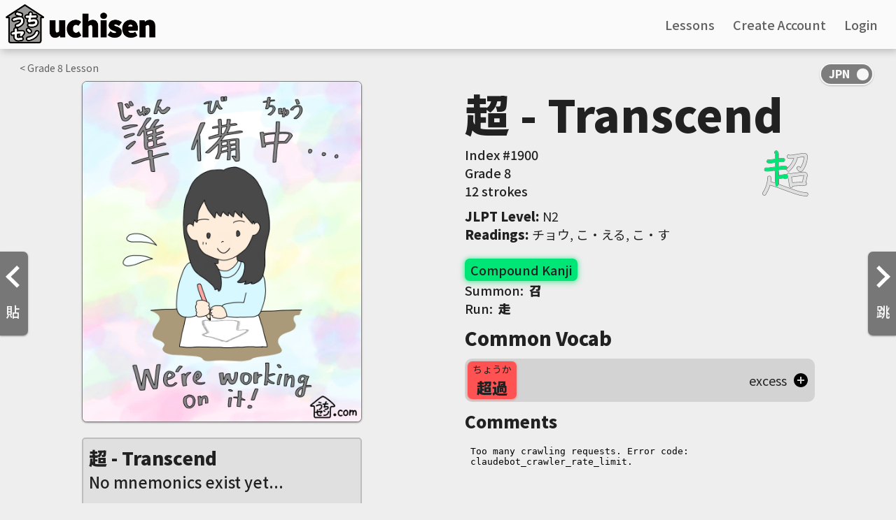

--- FILE ---
content_type: text/html; charset=UTF-8
request_url: https://uchisen.com/kanji/%E8%B6%85
body_size: 6733
content:

<!DOCTYPE html>
<html lang="en">

<head>
  
    <script async src="https://www.googletagmanager.com/gtag/js?id=G-J3HY4GJC85"></script>
    <script>
      window.dataLayer = window.dataLayer || [];
      function gtag(){dataLayer.push(arguments);}
      gtag("js", new Date());gtag("config", "G-J3HY4GJC85", { "anonymize_ip": true });gtag('config', 'AW-957367186');</script>  <title>
    「超」 kanji details | uchisen - Learn Japanese Visually  </title>

  
    <meta charset="utf-8" />
    <meta name="viewport" content="width=device-width, initial-scale=1.0">
    <meta name="apple-itunes-app" content="app-id=1516535505">
    <meta name="google" content="notranslate" />
    <link rel="icon" type="image/png" href="/img/favicon-32x32.png" sizes="32x32" />
    <link rel="icon" type="image/png" href="/img/favicon-16x16.png" sizes="16x16" />
    <style>html { visibility: hidden; }</style><link rel='stylesheet' href='/css/important_style.min.css'><link rel='preload' href='/css/style.min.css' as='style' onload="this.onload=null;this.rel='stylesheet'"><noscript><link rel='stylesheet' href='/css/style.min.css'></noscript><link rel='stylesheet' href='/css/style.min.css'>  <meta name="description" content="超 kanji details. Hand-drawn visual mnemonics, animated stroke order, JLPT level, vocabulary, you name it! Learn Japanese Visually with uchisen">
</head>

<body id="page_kanji">

  <div class="navbar">
    		    <a href="/">
              <img id="logo" src="https://dhblqbsgkimuk.cloudfront.net/images/uchisen_full_logo.png" alt="uchien logo" />
    		    </a>

            <div id="lo_links">
              <a href="/lessons"><span class="eng_transl">Lessons</span><span class="jpn_transl hidden">授業</span></a>
              <a href="/signup"><span class="eng_transl">Create Account</span><span class="jpn_transl hidden">アカウント作成</span></a>
              <a href="/login"><span class="eng_transl">Login</span><span class="jpn_transl hidden">ログイン</span></a>
    		    </div>

            <div class="hamburg_wrapper" id="lo_hamburg"><img src="/img/hamburg.svg" alt="hamburger menu icon" /></div>
        <div id="lo_links_dropdown" class="dropdown">
          <a href="/lessons"><span class="eng_transl">Lessons</span><span class="jpn_transl hidden">授業</span></a>
          <a href="/signup"><span class="eng_transl">Create Account</span><span class="jpn_transl hidden">アカウント作成</span></a>
    			<a href="/login"><span class="eng_transl">Login</span><span class="jpn_transl hidden">ログイン</span></a>
    		</div><div class="nav_onoffswitch">
            			<input type="checkbox" name="onoffswitch" class="onoffswitch-checkbox generic_switch" checked id="kanji_switch">
            			<label class="onoffswitch-label" for="kanji_switch">
            				<span class="onoffswitch-inner"></span>
            				<span class="onoffswitch-switch"></span>
            			</label>
            		</div></div>
    <meta name="google-signin-client_id" content="296764681196-4kin8cucbvj1ihnjg6qsa7lp79j76dhn.apps.googleusercontent.com">
    <script src="https://apis.google.com/js/platform.js?onload=onLoadCallback"></script> 
    <script src="https://ajax.googleapis.com/ajax/libs/jquery/3.6.0/jquery.min.js"></script>
    <script src="/js/js.min.js" type="text/javascript"></script>
    <script src="/js/js.not_logged.min.js" type="text/javascript"></script>
    <script>
      function googleUserSignIn(googleUser) {
        var profile = googleUser.getBasicProfile();
        var g_token = googleUser.getAuthResponse().id_token;
        signin_with(profile.getEmail(), g_token, "g05e157aaadeb");
      }window.fbAsyncInit = function() {
        FB.init({
          appId      : "754769315008746",
          cookie     : true,
          xfbml      : true,
          version    : "v5.0"
        });
          
        FB.AppEvents.logPageView();   
      };

      (function(d, s, id){
        var js, fjs = d.getElementsByTagName(s)[0];
        if (d.getElementById(id)) {return;}
        js = d.createElement(s); js.id = id;
        js.src = "https://connect.facebook.net/en_US/sdk.js";
        fjs.parentNode.insertBefore(js, fjs);
      }(document, "script", "facebook-jssdk"));
    </script>
    <div id="account_overlay" class="overlay hidden">
      <div class="overlay_div"><div class="overlay_x"><img src="/img/clear.svg" alt="close overlay" /></div><h2 class="sub_header font_size_18">An account is needed for that!</h2>
        <div class="font_size_12">Please create a free account to continue</div>
        <div class="login_buttons margin_top_20">
        <div class="f_signin_button" id="f_signin_1" onclick="fb_login();"><img src="/img/f_logo.png" alt="Sign in with Facebook logo" /><span class="eng_transl">Continue with Facebook</span><span class="jpn_transl hidden">Facebookでサインイン</span></div>
        <div class="g_signin_button" id="g_signin_1" data-onsuccess="googleUserSignIn"><img src="/img/g_logo.svg" alt="Sign in with Google logo" /><span class="eng_transl">Continue with Google</span><span class="jpn_transl hidden">Googleでサインアップ</span></div>
          <hr>
          <a id="index_signup" href="/signup">
            <div id="index_button"><span class="eng_transl">Create Account Now</span><span class="jpn_transl hidden">アカウント作成</span></div>
            <input type="hidden" name="timezone" id="timezone" value="" />
            <input type="hidden" id="dst" name="dst" value="" />
          </a>
          <span class="font_size_12"><span class="eng_transl">Have an account? <a class="light_blue_link" href="/login">login</a></span><span class="jpn_transl hidden">アカウントがある？<a class="light_blue_link" href="/login">ログイン</a></span></span>
        </div>
      </div>
    </div>

  <a href="/kanji/貼"><div class="left_arrow"><img class="arrow_svg" src="/img/prev.svg" alt="left arrow" />貼</div></a><a href="/kanji/跳"><div class="right_arrow"><img class="arrow_svg" src="/img/next.svg" alt="right arrow" />跳</div></a><div class="mainspace flex_row justify_around flex_wrap margin align_start specific">
                  <div class="kana_top_bar kanji_top_bar"><a href="/lessons/grade/8"><span class="eng_transl">< Grade </span><span class="jpn_transl hidden">< 学年</span>8<span class="eng_transl"> Lesson</span><span class="jpn_transl hidden">授業</span></a></div>
                      <div class="flex_row flex_wrap justify_around flex_grow gap_10">

                        <div class="kanji_image_container">
                          <div class="kanji_image_loader" data-large="https://dhblqbsgkimuk.cloudfront.net/kanji/default.png">
                          <div class="yomikomichuu aspect_ratio_9_11" id="yomikomi_main_kanji_image">
                              <img src="https://dhblqbsgkimuk.cloudfront.net/images/yomikomichuu_new.gif" />
                            </div><img id="full_kanji_image" />
              <div class="reports_warning hidden">
                <span class="warning_title">Hidden</span>
                <span class="warning_explanation">0% of reactions are reports</span>
                <div class="author_row_icons">
                  <div class="author_row_icon report_icon"><i class="material-icons">flag</i><span class="report_num"></span></div>
                  <div class="author_row_icon favorite_icon"><i class="material-icons">favorite</i><span class="favorite_num"></span></div>
                </div>
                <button class="warning_show_button">Show</button>
              </div>
            </div>
          <div class="story">
          <div class="kanji_name">
            <span>超 - Transcend</span>
            <div id="edit_kanji_name_small" class="hidden">
                  <img src="/img/clear.svg" id="close_edit_kanji_name_small">
                  <input type="text" value="Transcend" id="kanji_custom_name_input_small" class="kanji_name_input" autocomplete="none" autocomplete="chrome-off" />
                  <button id="submit_custom_kanji_name_small">Save</button>
                </div>
          </div>

        <span id="mnemonic_hidden_story" class="hidden"><button class="warning_show_button">Show</button></span>
        <span id="mnemonic_story"">No mnemonics exist yet...<br><br>Create and share your own to help others using the uchisen Mnemonic Studio below!</span><div class="author_row hidden"">
            <input type="hidden" name="showing_mnemonic_id" id="showing_mnemonic_id" value="" />
            <input type="hidden" name="user_id" id="user_id" value="" />
            <input type="hidden" name="showing_kanji_id" id="showing_kanji_id" value="1757" />
            <div id="mnemonic_author">Created by <a href="/account/"></a></div>
            <div class="author_row_icons">
              <div id="row_report_button" class="author_row_icon report_icon"><i class="material-icons">flag</i><span id="report_num" class="report_num"></span></div>
              <div id="row_favorite_button" class="author_row_icon favorite_icon"><i class="material-icons">favorite</i><span id="favorite_num" class="favorite_num"></span></div>
            </div>
          </div>
        </div><div class="add_container">
                      <a id="add_button"><i class="material-icons">add</i><span class="eng_transl">Reviews</span><span class="jpn_transl hidden">復習する</span></a>
                      <a id="add_learned"><i class="material-icons">add</i><span class="eng_transl">Learned</span><span class="jpn_transl hidden">覚えた</span></a>
                    </div>
        <div class="queue_container full_width">
        <h2 class="queue_header margin_top_10">
          <span class="eng_transl">All Mnemonics (0)</span><span class="jpn_transl hidden">All Mnemonics</span>
          <div class="create_mnemonic_button"><span>Create</span><i class="material-icons">edit_square</i></div>
        </h2><div class="queue empty_queue" id="mnemonic_queue">
                <span class="eng_transl">Nothing yet. Create one in the Mnemonic Studio!</span><span class="jpn_transl hidden">何もない。作ってね！</span>
                </div></div></div><div class="kanji_info_container">
              <div class="kanji_info" id="kanji_keyword_container">
                <span>超 - Transcend</span>
                <div id="edit_kanji_name_big" class="hidden">
                  <img src="/img/clear.svg" id="close_edit_kanji_name_big">
                  <input type="text" value="Transcend" id="kanji_custom_name_input_big" class="kanji_name_input" autocomplete="none" autocomplete="chrome-off">
                  <button id="submit_custom_kanji_name_big">Save</button>
                </div>
              </div>
              <div class="flex_row justify_between position_relative">
              <div class="flex_column">
              <div class="KP_index">
                <span class="left_info_left"><span class="eng_transl">Index #</span><span class="jpn_transl hidden">番号 </span>1900</span></div>
              <div class="KP_grade">
              <span class="left_info_left"><span class="eng_transl">Grade </span><span class="jpn_transl hidden">学年 </span>8</span></div>
              <div class="KP_strokes">
              <span class="left_info_left"><span class="eng_transl">12 strokes</span><span class="jpn_transl hidden">12画</span></span></div>
                
              </div>
              <div class="strokes_anim_container">
                <object class="strokes_anim" data="https://dhblqbsgkimuk.cloudfront.net/kanji/animated_svgs/超_animated.svg" src="https://dhblqbsgkimuk.cloudfront.net/kanji/animated_svgs/超_animated.svg" alt="Stroke order animation for 超 (Transcend)"></object>
              </div></div><div class="readings_div margin_top_10"><b><span class="eng_transl">JLPT Level</span><span class="jpn_transl hidden">JLPTレベル</span>:</b> N2</div><div class="readings_div"><b><span class="eng_transl">Readings</span><span class="jpn_transl hidden">読み</span>:</b> チョウ, こ・える, こ・す</div><div class="components"><div class="KP_primes">

                    <div class="compound_label kanji_color"><span class="eng_transl">Compound Kanji</span><span class="jpn_transl hidden">含まれている漢字</span></div><div class="name_combo black_font"><a href="/kanji/召">Summon: &nbsp;<span class="component_symbol">召</span></a></div><div class="name_combo black_font"><a href="/kanji/走">Run: &nbsp;<span class="component_symbol">走</span></a></div></div></div><div class="vocab_div">
                      <h2 class="sub_header"><span class="eng_transl">Common Vocab</span><span class="jpn_transl hidden">よく使われる単語</span></h2>
                <div class="flex_row justify_between purchase_row align_center other">
                  <a href="/vocab/4154/超過">
                    <div class="compound_label vocab_color vocab_item">
                      <span>ちょうか</span>
                      <span>超過</span>
                    </div>
                  </a>
                  <div class="vocab_meaning">excess</div><img class="add_vocab" data-num="14216" src="/img/add_circle.svg" alt="add vocab to reviews" /></div></div><h2 class='sub_header'>Comments</h2>
      <div id='discourse-comments'></div>

            <script type='text/javascript'>
              DiscourseEmbed = { discourseUrl: 'https://community.uchisen.com/',
                                topicId: 2045 };

              (function() {
                var d = document.createElement('script'); d.type = 'text/javascript'; d.async = true;
                d.src = DiscourseEmbed.discourseUrl + 'javascripts/embed.js';
                (document.getElementsByTagName('head')[0] || document.getElementsByTagName('body')[0]).appendChild(d);
              })();
            </script></div>
      </div><div id="report_popup_background" class="question_mark_popup_background hidden">
              <div class="question_mark_popup" id="report_popup">
                <div class="popup_title">Do you want to flag this mnemonic?</div>
                <div class="flex_column">
                  Flagging a mnemonic can be done for either:
                  <ul>
                    <li>Potentially objectional/inappropriate content</li>
                    <li>Misleading mnemonic that doesn't capture the correct meanings</li>
                  </ul>
                  When a mnemonic has been flagged enough times, it will appear blurred and will give the user a chance to show it if they choose to. This is to prevent people from seeing objectional content unless they want to.
                
                  <div class="blur_checkbox_and_label checkboxandlabel">
                    <input type="hidden" name="understood_flags" value="no" />
                    <input class="checkbox" id="understood_flags" type="checkbox" name="understood_flags" value="yes" "/>
                    <label for="understood_flags"></label>
                    <p>Got it, don't show this message again</p>
                  </div>
                </div>
                <div class="flex_row justify_space_between gap_10">
                  <button class="gray_background_color" id="report_close">Close</button>
                  <button id="continue_with_report_button">Yes, flag</button>
                </div>
              </div>
            </div><div class="create_mnemonic_modal_background hidden">
              <div class="create_mnemonic_modal">
                <div class="close_modal"><img src="/img/clear.svg" /></div>
                  <div class="mnemonic_studio_header">uchisen Mnemonic Studio</div>
                  <div class="mnemonic_studio_container">
                    <div class="mnemonic_studio_left">
                      <div class="generated_image_container aspect_ratio_1_1">
                        <div id="previous_image_arrow" class="hidden"><img src="/img/prev.svg" /></div>
                        <div id="next_image_arrow" class="hidden"><img src="/img/next.svg" /></div>
                        <img id="generated_image" class="generated_image spect_ratio_1_1" src="https://dhblqbsgkimuk.cloudfront.net/images/picture_generation_prompt.png" />
                        <div class="yomikomichuu_square aspect_ratio_1_1 hidden" id="studio_loading">
                          <img src="https://dhblqbsgkimuk.cloudfront.net/images/yomikomichuu_new.gif" />
                        </div>
                      </div>
                      <div class="dalle-info"><i class="material-icons">help</i>Images not generating correctly?</div><div class="story">
                              <div class="kanji_name"><span>超 - Transcend</span></div>
                                <span id="mnemonic_formatted">
                                  Start typing a mnemonic story to see how it will look with formatting applied!<br><br>Don't forget to format the <b>##keyword##</b> and <i>#components#</i> using the legend!
                                </span>
                            </div></div>
                    <div class="mnemonic_studio_right"><h2 class="kanji_info">超 - Transcend</h2><div class="components"><div class="KP_primes">

                    <div class="compound_label kanji_color"><span class="eng_transl">Compound Kanji</span><span class="jpn_transl hidden">含まれている漢字</span></div><div class="name_combo black_font"><a href="/kanji/召">Summon: &nbsp;<span class="component_symbol">召</span></a></div><div class="name_combo black_font"><a href="/kanji/走">Run: &nbsp;<span class="component_symbol">走</span></a></div></div></div>
                      <form action="/save_mnemonic.php" method="post" enctype="multipart/form-data" accept-charset="UTF-8">
                      <input type="hidden" name="img_src" id="img_src" value="" required />
                      <input type="hidden" name="kanji_id" id="kanji_id" value="1757" required />
                      <input type="hidden" name="formatted_mnemonic" id="formatted_mnemonic" value="" required />
                      <input type="hidden" name="current_image_prompt" id="current_image_prompt" value="" />
                      <input type="hidden" name="redirect" value="/kanji/%E8%B6%85" />
                        <div class="sub_header margin_top_20">Mnemonic Story</div>
                        <textarea class="studio_textbox" rows="4" name="mnemonic" id="mnemonic" min="1" max="1000" placeholder="Feel free to use any component meanings you want. Just make sure to capture all parts of the kanji!"></textarea>
                        <div class="textbox_hint">Legend: <b>##keyword##</b>&nbsp; - &nbsp;<i>#components#&nbsp; - &nbsp;#nl# for newline</i></div>

                        <div class="sub_header margin_top_20">Image Prompt</div>
                        <textarea class="studio_textbox"rows="2" name="image_prompt" id="image_prompt" min="1" max="401" placeholder="Give a prompt to the AI to generate an image that matches the story above"></textarea>
                        <div class="flex_row justify_between align_center">
                          <div id="support_button"></div>
                          <button disabled="true" class="generate_image_button disabled_button" type="button">Generate Image</button>
                        </div>
                        <div class="blur_checkbox_and_label checkboxandlabel">
                          <input type="hidden" name="start_blurred" value="no" />
                          <input class="checkbox" id="start_blurred" type="checkbox" name="start_blurred" value="yes" />
                          <label for="start_blurred"></label>
                          <p>Blur/hide this mnemonic by default <i class="material-icons" id="start_blurred_button">help</i></p>
                        </div>
                        <button disabled="true" type="submit" class="publish_mnemonic_button disabled_button">Publish Mnemonic</button>
                      </form>
                    </div>
                    <div id="outage_popup_background" class="question_mark_popup_background hidden">
                      <div class="question_mark_popup" id="outage_popup">
                        <div class="popup_title">Image generation issues?</div>
                        <p>Since DALL·E is a new and cutting-edge AI generation tool, outages are normal and are to be expected. If you are seeing long load times or aren't seeing images appear, it's likely DALL·E is under heavy load at the moment, so please try again soon!.<br><br><a class="blue_link" target="_blank" href="https://status.openai.com/">Check DALL·E's API status page</a> to see if others are experiencing outages</p>
                        <button>Close</button>
                      </div>
                    </div>

                    <div id="start_blurred_popup_background" class="question_mark_popup_background hidden">
                      <div class="question_mark_popup" id="start_blurred_popup">
                        <div class="popup_title">Does your image or story contain possibly objectional content?</div>
                        <p>Blurring your image and hiding your mnemonic by default may be helpful if your image or story could be considered offensive or objectional to some people. Inappropriate mnemonics can be easier to remember by some, but others might not like seeing questionable images when they're trying to learn Japanese, so setting your mnemonic to be blurred by default is a nice courtesy to those users.<br><br>Don't worry, your mnemonics are still viewable! Users will just have to click a button to show your image and story.</p>
                        <button>Close</button>
                      </div>
                    </div>

                    <div id="support_popup_background" class="question_mark_popup_background hidden">
                      <div class="question_mark_popup" id="support_popup">
                        <div class="popup_title">Support uchisen</div>
                        <p class="flex_column">uchisen is fully developed by two people and it's made possible by the support of the users. Image generation costs are quite high so any support you give goes to paying these fees to continue creating a Japanese learning resource that can be enjoyed by everyone!<br><br>Please help us keep uchisen ad-free by considering support in any way you see fit!<br><br><a class="blue_link" target="_blank" href="https://dev.uchisen.com/enroll">Subscribe to uchisenPRO</a><br><a class="blue_link" target="_blank" href="https://www.paypal.com/donate/?hosted_button_id=GL2TYG3V5T374">Make a donation</a></p>
                        <button>Close</button>
                      </div>
                    </div>
                  </div>
                </div>
      
              </div>
            </div>
  <div class="footer"><div class="footer_left">
          <div class="logo_name">
            <img src="/img/logo_white.svg" alt="uchisen white logo" />
            <div class="footer_name"><span class="eng_transl">uchisen</span><span class="jpn_transl hidden">うちセン</span></div>
          </div>
          <div class="footer_blurb"><span class="eng_transl">Made with <i class="material-icons">favorite</i> by Frankie and Saori</span><span class="jpn_transl hidden">Made with <i class="material-icons">favorite</i> by フランク and 幸織</span></div>
        </div>
        <div class="footer_right"><a href="/preschool"><span class="eng_transl">Basics</span><span class="jpn_transl hidden">基本</span></a><a href="https://community.uchisen.com"><span class="eng_transl">Community</span><span class="jpn_transl hidden">コミュニティ</span></a>
          <a href="/about"><span class="eng_transl">About</span><span class="jpn_transl hidden">サイトについて</span></a></div>
        <div class="footer_bottom"><i class="material-icons">copyright</i>2026 uchisen LLC · <a target="_blank" href="/termsandconditions">Terms</a> · <a target="_blank" href="/privacypolicy">Privacy</a></div>
      </div>
      
      <link rel="preload" href="https://fonts.googleapis.com/css?family=Noto+Sans+JP:300,400,500,900&amp;subset=japanese&display=swap" as="style">
      <link rel="stylesheet" href="https://fonts.googleapis.com/css?family=Noto+Sans+JP:300,400,500,900&amp;subset=japanese&display=swap">
      <link rel="preload" href="https://fonts.googleapis.com/icon?family=Material+Icons&display=swap" as="style">
      <link rel="stylesheet" href="https://fonts.googleapis.com/icon?family=Material+Icons&display=swap"><script src="https://ajax.googleapis.com/ajax/libs/jquery/3.6.0/jquery.min.js"></script><script src="/js/js.kanji.min.js" type="text/javascript"></script>
</body>

</html>

--- FILE ---
content_type: image/svg+xml
request_url: https://uchisen.com/img/logo_white.svg
body_size: 4629
content:
<?xml version="1.0" encoding="utf-8"?>
<!-- Generator: Adobe Illustrator 23.0.6, SVG Export Plug-In . SVG Version: 6.00 Build 0)  -->
<svg version="1.1" xmlns="http://www.w3.org/2000/svg" xmlns:xlink="http://www.w3.org/1999/xlink" x="0px" y="0px"
	 viewBox="0 0 756.3 756.3" style="enable-background:new 0 0 756.3 756.3;" xml:space="preserve">
<style type="text/css">
	.st0{fill:#FFFFFF;}
</style>
<g id="GreyHouse">
	<g>
		<g>
			<path class="st0" d="M369.3,53.6c13.5,8.8,27,17.6,40.5,26.3c31.4,20.4,62.7,40.8,94.1,61.3c35.5,23.1,70.9,46.2,106.4,69.3
				c26.3,17.1,52.5,34.2,78.8,51.3c5.3,3.5,10.6,7.2,16.1,10.5c2.7,1.6-3.6-2.8-3.5-2.7c-10.6-10.7-4.2-34.3,13.7-33
				c-0.2,0-0.3,0-0.5,0c-1.2-0.1-2.4,0-3.5,0c-9.7,0-19.4,0-29.2,0c-2.3,0-4.5,0-6.8,0c-13.5,0-25,11.5-25,25c0,10,0,20,0,30
				c0,25.3,0,50.6,0,76c0,33.1,0,66.2,0,99.3c0,33.7,0,67.5,0,101.2c0,27.2,0,54.4,0,81.7c0,13.1,0.1,26.3,0,39.5c0,0.3,0,0.6,0,0.9
				c0,0.5,0,1,0,1.5c0.1,4.3,1.3-5.8,0-0.5c-0.2,0.7-0.4,1.3-0.5,2c-0.8,3.2,0.6-1.5,1.1-2.2c-0.8,1-1.2,2.4-1.8,3.5
				c-0.3,0.5-0.8,1.1-1.1,1.7c-1,2,1.8-2.4,1.9-2.5c-0.9,0.5-2.6,2.4-3.2,3.3c-1.1,1.7,2.2-1.7,2.5-1.9c-0.7,0.2-1.5,1-2.2,1.4
				c-1.1,0.7-2.5,1.1-3.5,1.8c0,0,5.2-1.8,2.9-1.3c-0.6,0.1-1.3,0.4-1.9,0.6c-0.8,0.2-1.9,0.3-2.7,0.6c0,0,5.7-0.4,3.2-0.5
				c-0.7,0-1.4,0.1-2.1,0.1c-4.5,0.1-9,0-13.5,0c-26.5,0-53,0-79.5,0c-33.8,0-67.6,0-101.4,0c-21.2,0-42.3,0-63.5,0
				c-1.1,0-2.1,0-3.2,0c-13.1,0-25.6,11.5-25,25c0.6,13.5,11,25,25,25c15.5,0,31,0,46.5,0c32.8,0,65.6,0,98.4,0
				c30.1,0,60.3,0,90.4,0c7.6,0,15.3,0,22.9,0c21.3,0,41.5-9.7,52.3-28.6c9.3-16.1,7.7-34.1,7.7-51.9c0-24,0-48.1,0-72.1
				c0-33.1,0-66.1,0-99.2c0-34.3,0-68.7,0-103c0-28.4,0-56.8,0-85.2c0-14.7,0-29.4,0-44.1c0-0.7,0-1.4,0-2c-8.3,8.3-16.7,16.7-25,25
				c7.8,0,15.6,0,23.4,0c13.3,0,26.6,1.4,37.4-8.2c13.2-11.8,12.7-33,0-44.9c-2.4-2.3-3.7-3-5.8-4.4c-1.9-1.3-3.8-2.5-5.7-3.7
				c-22.7-14.8-45.4-29.5-68.1-44.3c-35.8-23.3-71.7-46.7-107.5-70c-33.9-22.1-67.8-44.1-101.7-66.2c-17.3-11.3-34.4-23.1-52-33.8
				c-0.3-0.2-0.5-0.3-0.7-0.5c-11-7.1-28.1-2.6-34.2,9C353.7,31.8,357.6,46,369.3,53.6L369.3,53.6z"/>
		</g>
	</g>
	<g>
		<g>
			<path class="st0" d="M381.9,697.5c-15.1,0-30.2,0-45.4,0c-32.5,0-65.1,0-97.6,0c-30.1,0-60.1,0-90.2,0c-8.1,0-16.1,0-24.2,0
				c-1.2,0-2.4,0-3.7,0c-0.7,0-1.4-0.1-2.1-0.1c-3.2,0,5.6,1.2,2.6,0.4c-0.7-0.2-1.3-0.3-2-0.4c-0.6-0.2-1.3-0.5-1.9-0.6
				c-2.3-0.4,2.8,1.3,2.9,1.3c-1.1-0.9-2.8-1.5-4.1-2.2c-0.5-0.3-1.1-0.9-1.6-1.1c0.2,0.1,3.9,3.6,2.5,1.9c-0.6-0.7-2.3-2.8-3.2-3.3
				c0.1,0.1,2.9,4.5,1.9,2.5c-0.3-0.6-0.7-1.1-1.1-1.7c-0.6-0.9-2.9-5.8-1.1-1.8c1.8,3.9,0.1-0.4-0.2-1.5c-1.3-5.6,0,4.7,0,0.5
				c0-0.5,0-1,0-1.5c0-0.3,0-0.6,0-1c0-1.6,0-3.2,0-4.8c0-6.8,0-13.6,0-20.4c0-24.4,0-48.8,0-73.2c0-32.8,0-65.6,0-98.4
				c0-33.9,0-67.9,0-101.8c0-27.9,0-55.9,0-83.8c0-14.4,0.1-28.8,0-43.2c0-0.7,0-1.3,0-2c0-13.5-11.5-25-25-25c-7.7,0-15.3,0-23,0
				c-4.5,0-9,0-13.5,0c-1,0-2.2-0.1-3.3,0c-2.1,0.3-18.4-7.6,6.6,2.9c2.3,1,4.6,1.9,6.9,2.9c4.2,3.9,5.8,8.4,4.9,13.7
				c0.8,5.2-0.8,9.7-4.9,13.5c-1.4,1.1-2.8,2.1-4.1,3.2c1-0.3,2.2-1.5,3.1-2c2.7-1.8,5.4-3.5,8.1-5.3c24.2-15.8,48.5-31.6,72.7-47.3
				c35.1-22.8,70.1-45.7,105.2-68.5c32.6-21.2,65.2-42.4,97.7-63.6c16.3-10.6,32.8-21,48.9-31.9c0.2-0.2,0.5-0.3,0.7-0.5
				c10.9-7.1,16.5-22.5,9-34.2c-7-10.9-22.5-16.6-34.2-9c-14.2,9.2-28.3,18.4-42.5,27.6c-32.6,21.2-65.2,42.5-97.9,63.7
				c-36.3,23.6-72.6,47.3-108.9,70.9c-25.3,16.5-50.6,32.9-75.9,49.4c-4.7,3-9.5,5.9-13.9,9.4c-14.2,11-17.1,33.3-3.3,46.2
				c6.9,6.4,15.4,8.8,24.5,8.8c9.9,0,19.7,0,29.6,0c2.5,0,4.9,0,7.4,0c-8.3-8.3-16.7-16.7-25-25c0,10.3,0,20.6,0,30.8
				c0,25.6,0,51.3,0,76.9c0,33.7,0,67.4,0,101.1c0,34.1,0,68.2,0,102.3c0,26.8,0,53.6,0,80.4c0,12.2-0.2,24.5,0,36.7
				c0.1,10.5,2.7,21.3,8.4,30.3c10.3,16.2,26.6,25.5,45.5,27.3c5.1,0.5,10.3,0.2,15.4,0.2c26.3,0,52.5,0,78.8,0
				c34.1,0,68.3,0,102.4,0c21.6,0,43.1,0,64.7,0c1.1,0,2.2,0,3.3,0c13.1,0,25.6-11.5,25-25C406.3,709,395.9,697.5,381.9,697.5
				L381.9,697.5z"/>
		</g>
	</g>
</g>
<g id="Text">
	<g>
		<g>
			<path class="st0" d="M186.9,326.4c12.5-4.9,25.4-9,38.3-12.6c11.9-3.3,24-6.2,36.2-8.2c1.5-0.2,2.9-0.5,4.4-0.7
				c0.7-0.1,1.5-0.2,2.2-0.3c0.3-0.1-7.9,1-3.9,0.5c3.1-0.3,6.1-0.7,9.2-0.9c5.7-0.4,11.3-0.5,17-0.1c1.3,0.1,2.6,0.2,3.9,0.3
				c3.3,0.2-8.1-1.4-2.5-0.3c2.6,0.5,5.2,1,7.7,1.9c1.1,0.3,2.1,0.8,3.2,1.1c-8.7-2.9-5.2-2.3-2.8-1c0.9,0.5,1.8,1.1,2.7,1.6
				c3.9,2.3-3.1-2.3-3.5-2.8c2.2,2.8,5.1,7.2-0.4-1.1c0.9,1.4,1.9,2.7,2.7,4.1c0.5,0.8,1,1.7,1.4,2.5c0.6,1.2,2.8,6.2,0.5,0.8
				c-2.3-5.4-0.4-0.7,0,0.5c0.4,1.2,0.7,2.4,1,3.6c0.3,1.3,0.5,2.6,0.8,4c0.6,3.1-0.7-7.2-0.5-4c0.1,0.9,0.2,1.8,0.2,2.8
				c0.2,3.3-0.3,6.4-0.3,9.7c0.1-8.4,0.5-3.4-0.1-0.5c-0.5,2.4-1.1,4.8-1.9,7.1c-0.6,2-1.7,4-2.2,6c0.1-0.6,2.8-5.9,0.7-1.7
				c-0.5,1.1-1,2.2-1.6,3.2c-0.9,1.8-1.9,3.6-2.9,5.3c-0.1,0.2-0.3,0.4-0.5,0.7c-1.1,1.8-5.1,6,3.1-4c-0.9,1.1-1.7,2.2-2.6,3.2
				c-3.1,3.6-6.3,7-9.7,10.3c-2.3,2.2-4.7,4.3-7.1,6.3c-0.6,0.5-1.1,0.9-1.7,1.4c-3.7,3.1,2.3-1.9,2.4-1.8c0,0-4.3,3.2-4.7,3.5
				c-6.8,4.8-14,9-21.6,12.5c-0.5,0.2-2.3,1.3-2.6,1.2c0.9,0.2,6.5-2.6,1.8-0.8c-2.1,0.8-4.2,1.6-6.3,2.3c-5,1.7-10,3-15.1,4.1
				c-13.8,3-23.2,19.9-18.9,33.2c4.7,14.5,18.4,22.1,33.2,18.9c32.3-7,62.9-24.9,85.3-49.2c6-6.6,11.6-13.4,15.5-21.5
				c9.9-20.3,14.3-41.7,10-64c-2.5-12.7-9-24.5-17.4-34.2c-7-8.1-17.6-13.1-27.7-15.8c-27.9-7.6-59-1.9-86.5,4.7
				c-17.8,4.3-35.6,9.6-52.7,16.3c-6.8,2.7-12.3,5.9-16.1,12.4c-3.4,5.8-4.8,14.3-2.7,20.8C157.8,320.2,172.8,331.9,186.9,326.4
				L186.9,326.4z"/>
		</g>
	</g>
	<g>
		<g>
			<path class="st0" d="M234.4,217.5c22.1,6.5,44.1,13,66.2,19.5c13.5,4,30-4.8,33.2-18.9c3.3-14.5-4.4-28.9-18.9-33.2
				c-22.1-6.5-44.1-13-66.2-19.5c-13.5-4-30,4.8-33.2,18.9C212.3,198.8,219.9,213.3,234.4,217.5L234.4,217.5z"/>
		</g>
	</g>
	<g>
		<g>
			<path class="st0" d="M444.9,680.5c17.5-1.7,34.8-5.7,51.4-11.3c34.9-11.7,68.1-30.2,93.8-56.8c18.7-19.4,32.3-42,41.9-67.1
				c2.4-6.2,0.5-15.3-2.7-20.8c-3.3-5.6-9.7-10.9-16.1-12.4c-15.4-3.5-27.8,4.7-33.2,18.9c-0.5,1.3-1.1,2.5-1.5,3.8
				c2.7-7.9,1.4-3.4,0.6-1.5c-0.9,2-1.9,4-2.8,6c-2.3,4.6-4.8,9.1-7.6,13.5c-2.4,3.9-5,7.6-7.7,11.3c-2.9,4,4.3-5.4,1.2-1.6
				c-0.8,0.9-1.5,1.9-2.3,2.8c-1.5,1.8-3.1,3.6-4.7,5.4c-6,6.5-12.4,12.6-19.3,18.1c-1.6,1.3-5.4,3.9,2-1.5c-0.9,0.7-1.8,1.3-2.7,2
				c-1.5,1.1-3,2.1-4.5,3.2c-3.5,2.4-7.1,4.8-10.8,7c-6.7,4-13.6,7.6-20.7,10.9c-1.7,0.8-3.5,1.6-5.3,2.4c-3.8,1.7,6.3-2.6,3.4-1.4
				c-0.7,0.3-1.4,0.6-2.2,0.9c-3.3,1.3-6.7,2.6-10.1,3.8c-10.4,3.7-21.1,6.7-32,8.9c-3.7,0.8-7.4,1.4-11.2,2
				c-4.9,0.7,9.4-1.2,3.9-0.5c-0.3,0-0.7,0.1-1,0.1c-7.3,0.7-13.7,2.5-19.1,7.9c-4.7,4.7-8.2,12.4-7.9,19.1
				C418.5,667,429.8,681.9,444.9,680.5L444.9,680.5z"/>
		</g>
	</g>
	<g>
		<g>
			<path class="st0" d="M423.3,509.7c9,8.3,18.1,16.7,27.1,25c10.4,9.6,28,11,38.2,0c9.6-10.4,11.1-28,0-38.2
				c-9-8.3-18.1-16.7-27.1-25c-10.4-9.6-28-11-38.2,0C413.7,481.9,412.2,499.5,423.3,509.7L423.3,509.7z"/>
		</g>
	</g>
	<g>
		<g>
			<path class="st0" d="M460.6,192.4c-0.1,0.7-0.2,1.4-0.3,2.1c-0.5,3.9,1.2-8.9,0.6-4.7c-0.2,1.3-0.4,2.6-0.5,3.9
				c-0.9,6.7-1.9,13.4-2.9,20c-2.7,17.4-5.7,34.9-9.5,52.1c-1.6,7.3-3.4,14.6-5.8,21.8c-0.5,1.5-1,2.9-1.6,4.4
				c-0.8,2.2-2.7,4.9,1.7-3.9c-0.4,0.7-0.7,1.5-1,2.3c-2.9,6.5-5.8,12.9-7,19.9c-1.4,8-2.3,15.7,0,23.7
				c4.8,16.3,20.8,25.2,37.2,21.6c2.6-0.6,5-1.6,7.6-2.4c13.2-4.4,26.6-8.2,40.3-10.9c4.4-0.9,8.9-1.6,13.3-2.3c4-0.6-4,0.5-3.8,0.5
				c1.1,0,2.3-0.3,3.4-0.4c2.6-0.3,5.2-0.5,7.8-0.7c3.9-0.2,7.9-0.3,11.8-0.2c2,0.1,4.1,0.3,6.1,0.5c4.5,0.4-7.6-1.4-3.3-0.4
				c1.1,0.2,2.2,0.4,3.3,0.7c1.6,0.4,3.2,0.9,4.8,1.4c2.5,0.8,4,2.8-3.2-1.4c0.7,0.4,1.5,0.7,2.3,1.1c1.2,0.7,2.3,1.5,3.5,2.2
				c-1.4-1.1-2.8-2.2-4.2-3.2c0.8,0.6,1.5,1.3,2.1,2.1c-3.7-2.1-3.9-5.5-2.1-2.7c1.5,2.3,2.9,4.6,4.1,7.1c1.3,2.4,0.6,4.4-1.2-3.1
				c0.2,0.9,0.7,1.9,1,2.8c1,3.1,1.4,11.1,0.9,1.1c0.1,1.9,0.3,3.8,0.3,5.8c-0.1,2.7-1.5,5.3,0.5-2.3c-0.3,1.2-0.5,2.6-0.8,3.8
				c-0.3,1.2-1.1,2.7-1.2,3.9c0.5-1.3,1.1-2.5,1.6-3.8c-0.4,0.9-0.8,1.8-1.3,2.7c-0.5,0.9-1,1.8-1.5,2.7c-0.6,0.9-1.2,1.9-1.8,2.8
				c-1.7,2.3-1.3,1.9,1-1.3c0.1,1.6-5.1,5.6-6.6,7.1c-2.2,2.1-6.4,4.2,2.8-2c-3.4,2.3-6.8,4.2-10.5,6c-3.2,1.5,7.6-3,4.1-1.8
				c-0.8,0.3-1.7,0.7-2.5,1c-1.4,0.5-2.8,1-4.2,1.4c-3.8,1.2-7.7,2.1-11.7,2.8c-2,0.4-3.9,0.6-5.9,1c11-1.7,1.2-0.2-1.6,0
				c-5.5,0.4-11,0.6-16.5,0.6c-6.5,0-13-0.4-19.5-0.9c-3.9-0.3-7.9-0.8-11.8-1.2c-6.3-0.7,6.4,1,0,0c-2.5-0.4-5-0.8-7.5-1.2
				c-7.4-1.2-14.1-1.2-20.8,2.7c-5.6,3.3-10.9,9.7-12.4,16.1c-3,13,3.9,30.8,18.9,33.2c25.5,4.1,51.5,7,77.3,3.8
				c16.4-2.1,32.4-5.4,46.9-13.8c12.4-7.2,23.6-19.2,30.1-31.7c11.9-22.9,11.1-51.1-3.9-72.5c-8-11.4-17.6-18.4-30.7-22.9
				c-9.3-3.2-19.7-4.1-29.5-4.1c-19.9,0-40,3.9-59.2,8.9c-9.7,2.5-19.7,5.1-29,8.9c-6.8,2.7-3.2-8.5,16.3,2.8
				c7,4.1,11.7,11.9,11.2,18.3c0.1-1,0-2.2,0-3.2c0.1-4.8-1.4,7.3-0.3,2.6c0.2-1.1,0.4-2.2,0.7-3.3c0.3-1.2,0.7-2.3,1.1-3.5
				c1.6-5-2.7,6-0.2,0.4c3.7-8.1,6.6-16.2,8.9-24.7c8.6-32.6,13.2-66.5,17.5-99.9c0.8-6.3-3.6-14.8-7.9-19.1
				c-4.7-4.7-12.4-8.2-19.1-7.9c-7,0.3-14.2,2.6-19.1,7.9C463.3,179,461.6,184.9,460.6,192.4L460.6,192.4z"/>
		</g>
	</g>
	<g>
		<g>
			<path class="st0" d="M416.9,273.7c45.6-1.9,91.2-3.8,136.7-5c5.3-0.1,10.5-0.3,15.8-0.3c3.9,0,14.9,1.1,0.8-0.8
				c7.5,1,13.9,1.3,20.8-2.7c5.6-3.3,10.9-9.7,12.4-16.1c1.6-6.9,1.2-14.7-2.7-20.8c-3.5-5.5-9.4-11.5-16.1-12.4
				c-21.2-2.9-43.4-0.5-64.8,0.2c-27.9,0.9-55.7,2-83.6,3.1c-6.5,0.3-12.9,0.5-19.4,0.8c-14.1,0.6-27.7,12-27,27
				C390.5,260.9,401.8,274.4,416.9,273.7L416.9,273.7z"/>
		</g>
	</g>
	<g>
		<g>
			<path class="st0" d="M187.9,482c-0.8,29.9-1.4,59.9-1.8,89.8c-0.2,15.7-0.7,31.5-0.1,47.2c0.9,24.6,14,47.6,36.7,58.7
				c16.3,8,33,9.4,50.8,7.9c17.2-1.5,34.3-4.3,51.3-7.4c13.9-2.6,23.1-20.2,18.9-33.2c-4.8-14.9-18.3-21.6-33.2-18.9
				c-7.7,1.4-15.4,2.8-23.1,3.9c-1.5,0.2-3.1,0.4-4.6,0.7c-3.3,0.5,6.7-0.9,3.5-0.5c-0.6,0.1-1.2,0.1-1.7,0.2
				c-2.6,0.3-5.2,0.6-7.8,0.9c-3.9,0.4-7.8,0.7-11.6,0.9c-2.2,0.1-4.3,0.3-6.5,0.3c-2,0-4-0.4-6-0.3c0.1,0,5.7,1.2,3,0.3
				c-1.3-0.4-2.8-0.6-4.1-1c-0.8-0.2-1.6-0.6-2.4-0.8c-2.7-0.6,2.4,1.1,2.5,1.2c-1.6-1.1-3.6-1.7-5.3-2.7c-0.9-0.5-1.8-1.2-2.7-1.7
				c-2.4-1.4,2.5,2,2.5,2c-1.1-1.4-2.8-2.5-4-3.8c-0.4-0.5-0.8-1-1.3-1.4c-2.2-2.3,3.5,5.2,2,2.6c-0.6-1.1-1.4-2.2-2-3.3
				c-0.5-0.9-0.8-1.9-1.4-2.7c4.2,7.1,2,5.1,1.2,2.3c-0.5-1.5-0.7-3-1.1-4.5c-0.6-2.2,0.9,8.9,0.7,4.8c-0.1-1.6-0.2-3.1-0.3-4.7
				c-1.1-34.2,0.4-68.6,1.2-102.8c0.2-11.2,0.5-22.5,0.8-33.7c0.4-14.1-12.7-27.6-27-27C200,455.7,188.3,466.9,187.9,482L187.9,482z
				"/>
		</g>
	</g>
	<g>
		<g>
			<path class="st0" d="M165.7,582.2c13.1-2.8,26.2-5.3,39.4-7.6c13.3-2.3,26.7-4.5,40.1-6.3c1.7-0.2,3.3-0.5,5-0.7
				c-9,1.3-2.1,0.3,0.1,0c4-0.5,7.9-1,11.9-1.5c7.8-0.9,15.7-1.7,23.5-2.4c17.6-1.5,35.3-2.5,52.9-2.3c-4.5-1.2-9.1-2.5-13.6-3.7
				c2.8,1.4-4-3.2-3.9-3c-2.4-2.4-4.4-5.8-5.3-9c0,0.1,1-14.8-0.6-9.4c0,0,3.7-8.4,2-4.7c-0.2,0.4-0.4,0.9-0.6,1.3
				c-1.1,2.3-2.5,4.6-3.9,6.7c-1.1,1.6-2.2,3.1-3.3,4.7c-3.1,4.2,3.6-4.5,1.4-1.8c-0.9,1.1-1.8,2.2-2.7,3.4
				c-5.5,6.8-11.1,13.4-16.8,20c-9.2,10.7-11.3,27.8,0,38.2c10.1,9.3,28.3,11.4,38.2,0c8.6-9.9,17-20,24.9-30.4
				c3-3.9,6-7.9,8.3-12.3c6.4-12.3,9.3-26.3,1.5-38.9c-6-9.7-15.5-14.8-26.8-15.1c-5.8-0.2-11.6,0-17.5,0.2
				c-46.4,1.4-92.7,8.3-138.3,16.6c-10.1,1.8-20.2,3.7-30.2,5.9c-13.8,3-23.2,19.9-18.9,33.2C137.2,577.9,150.9,585.5,165.7,582.2
				L165.7,582.2z"/>
		</g>
	</g>
</g>
</svg>


--- FILE ---
content_type: image/svg+xml
request_url: https://dhblqbsgkimuk.cloudfront.net/kanji/animated_svgs/%E8%B6%85_animated.svg
body_size: 18802
content:
<!--
Copyright (C) 2009/2010/2011 Ulrich Apel.
This work is distributed under the conditions of the Creative Commons
Attribution-Share Alike 3.0 Licence. This means you are free:
* to Share - to copy, distribute and transmit the work
* to Remix - to adapt the work

Under the following conditions:
* Attribution. You must attribute the work by stating your use of KanjiVG in
  your own copyright header and linking to KanjiVG's website
  (http://kanjivg.tagaini.net)
* Share Alike. If you alter, transform, or build upon this work, you may
  distribute the resulting work only under the same or similar license to this
  one.

See http://creativecommons.org/licenses/by-sa/3.0/ for more details.
-->
<!DOCTYPE svg PUBLIC "-//W3C//DTD SVG 1.0//EN" "http://www.w3.org/TR/2001/REC-SVG-20010904/DTD/svg10.dtd" [
<!ATTLIST g xmlns:kvg CDATA #FIXED "http://kanjivg.tagaini.net">
<!ATTLIST g kvg:element CDATA #IMPLIED>
<!ATTLIST g kvg:variant CDATA #IMPLIED>
<!ATTLIST g kvg:partial CDATA #IMPLIED>
<!ATTLIST g kvg:original CDATA #IMPLIED>
<!ATTLIST g kvg:part CDATA #IMPLIED>
<!ATTLIST g kvg:number CDATA #IMPLIED>
<!ATTLIST g kvg:tradForm CDATA #IMPLIED>
<!ATTLIST g kvg:radicalForm CDATA #IMPLIED>
<!ATTLIST g kvg:position CDATA #IMPLIED>
<!ATTLIST g kvg:radical CDATA #IMPLIED>
<!ATTLIST g kvg:phon CDATA #IMPLIED>
<!ATTLIST path xmlns:kvg CDATA #FIXED "http://kanjivg.tagaini.net">
<!ATTLIST path kvg:type CDATA #IMPLIED>
]>
<svg xmlns="http://www.w3.org/2000/svg" xmlns:xlink="http://www.w3.org/1999/xlink" width="109" height="109" viewBox="0 0 109 109" xlink:used="">
  <style id="style-Kanimaji">
/* CSS automatically generated by kanimaji.py, do not edit! */

#kvg\3a StrokePaths_08d85 {
    stroke-width: 7.5px !important;
    stroke:       #616161 !important;
}
@keyframes strike-08d85-s1 {
    0% { stroke-dashoffset: 28.107; }
    0.000% { stroke-dashoffset: 28.107; }
    6.153% { stroke-dashoffset: 0; }
    100% { stroke-dashoffset: 0; }
}
@keyframes showhide-08d85-s1 {
    0.000% { visibility: hidden; }
    6.153% { stroke: #00e676; }
}
#kvg\3a 08d85-s1-anim {
    stroke-dasharray: 28.107 28.107;
    stroke-dashoffset: 0;
    animation: strike-08d85-s1 8.276s ease-in-out infinite,
        showhide-08d85-s1 8.276s step-start infinite;
}
@keyframes showhide-brush-08d85-s1 {
    0.000% { visibility: hidden; }
    6.153% { visibility: visible; }
    100% { visibility: hidden; }
}
#kvg\3a 08d85-s1-brush, #kvg\3a 08d85-s1-brush-brd {
    stroke-dasharray: 0 28.107;
    animation: strike-08d85-s1 8.276s ease-in-out infinite,
        showhide-brush-08d85-s1 8.276s step-start infinite;
}
@keyframes strike-08d85-s2 {
    0% { stroke-dashoffset: 29.729; }
    6.153% { stroke-dashoffset: 29.729; }
    12.480% { stroke-dashoffset: 0; }
    100% { stroke-dashoffset: 0; }
}
@keyframes showhide-08d85-s2 {
    6.153% { visibility: hidden; }
    12.480% { stroke: #00e676; }
}
#kvg\3a 08d85-s2-anim {
    stroke-dasharray: 29.729 29.729;
    stroke-dashoffset: 0;
    animation: strike-08d85-s2 8.276s ease-in-out infinite,
        showhide-08d85-s2 8.276s step-start infinite;
}
@keyframes showhide-brush-08d85-s2 {
    6.153% { visibility: hidden; }
    12.480% { visibility: visible; }
    100% { visibility: hidden; }
}
#kvg\3a 08d85-s2-brush, #kvg\3a 08d85-s2-brush-brd {
    stroke-dasharray: 0 29.729;
    animation: strike-08d85-s2 8.276s ease-in-out infinite,
        showhide-brush-08d85-s2 8.276s step-start infinite;
}
@keyframes strike-08d85-s3 {
    0% { stroke-dashoffset: 37.087; }
    12.480% { stroke-dashoffset: 37.087; }
    19.548% { stroke-dashoffset: 0; }
    100% { stroke-dashoffset: 0; }
}
@keyframes showhide-08d85-s3 {
    12.480% { visibility: hidden; }
    19.548% { stroke: #00e676; }
}
#kvg\3a 08d85-s3-anim {
    stroke-dasharray: 37.087 37.087;
    stroke-dashoffset: 0;
    animation: strike-08d85-s3 8.276s ease-in-out infinite,
        showhide-08d85-s3 8.276s step-start infinite;
}
@keyframes showhide-brush-08d85-s3 {
    12.480% { visibility: hidden; }
    19.548% { visibility: visible; }
    100% { visibility: hidden; }
}
#kvg\3a 08d85-s3-brush, #kvg\3a 08d85-s3-brush-brd {
    stroke-dasharray: 0 37.087;
    animation: strike-08d85-s3 8.276s ease-in-out infinite,
        showhide-brush-08d85-s3 8.276s step-start infinite;
}
@keyframes strike-08d85-s4 {
    0% { stroke-dashoffset: 28.970; }
    19.548% { stroke-dashoffset: 28.970; }
    25.794% { stroke-dashoffset: 0; }
    100% { stroke-dashoffset: 0; }
}
@keyframes showhide-08d85-s4 {
    19.548% { visibility: hidden; }
    25.794% { stroke: #00e676; }
}
#kvg\3a 08d85-s4-anim {
    stroke-dasharray: 28.970 28.970;
    stroke-dashoffset: 0;
    animation: strike-08d85-s4 8.276s ease-in-out infinite,
        showhide-08d85-s4 8.276s step-start infinite;
}
@keyframes showhide-brush-08d85-s4 {
    19.548% { visibility: hidden; }
    25.794% { visibility: visible; }
    100% { visibility: hidden; }
}
#kvg\3a 08d85-s4-brush, #kvg\3a 08d85-s4-brush-brd {
    stroke-dasharray: 0 28.970;
    animation: strike-08d85-s4 8.276s ease-in-out infinite,
        showhide-brush-08d85-s4 8.276s step-start infinite;
}
@keyframes strike-08d85-s5 {
    0% { stroke-dashoffset: 15.242; }
    25.794% { stroke-dashoffset: 15.242; }
    30.325% { stroke-dashoffset: 0; }
    100% { stroke-dashoffset: 0; }
}
@keyframes showhide-08d85-s5 {
    25.794% { visibility: hidden; }
    30.325% { stroke: #00e676; }
}
#kvg\3a 08d85-s5-anim {
    stroke-dasharray: 15.242 15.242;
    stroke-dashoffset: 0;
    animation: strike-08d85-s5 8.276s ease-in-out infinite,
        showhide-08d85-s5 8.276s step-start infinite;
}
@keyframes showhide-brush-08d85-s5 {
    25.794% { visibility: hidden; }
    30.325% { visibility: visible; }
    100% { visibility: hidden; }
}
#kvg\3a 08d85-s5-brush, #kvg\3a 08d85-s5-brush-brd {
    stroke-dasharray: 0 15.242;
    animation: strike-08d85-s5 8.276s ease-in-out infinite,
        showhide-brush-08d85-s5 8.276s step-start infinite;
}
@keyframes strike-08d85-s6 {
    0% { stroke-dashoffset: 32.334; }
    30.325% { stroke-dashoffset: 32.334; }
    36.924% { stroke-dashoffset: 0; }
    100% { stroke-dashoffset: 0; }
}
@keyframes showhide-08d85-s6 {
    30.325% { visibility: hidden; }
    36.924% { stroke: #00e676; }
}
#kvg\3a 08d85-s6-anim {
    stroke-dasharray: 32.334 32.334;
    stroke-dashoffset: 0;
    animation: strike-08d85-s6 8.276s ease-in-out infinite,
        showhide-08d85-s6 8.276s step-start infinite;
}
@keyframes showhide-brush-08d85-s6 {
    30.325% { visibility: hidden; }
    36.924% { visibility: visible; }
    100% { visibility: hidden; }
}
#kvg\3a 08d85-s6-brush, #kvg\3a 08d85-s6-brush-brd {
    stroke-dasharray: 0 32.334;
    animation: strike-08d85-s6 8.276s ease-in-out infinite,
        showhide-brush-08d85-s6 8.276s step-start infinite;
}
@keyframes strike-08d85-s7 {
    0% { stroke-dashoffset: 74.637; }
    36.924% { stroke-dashoffset: 74.637; }
    46.950% { stroke-dashoffset: 0; }
    100% { stroke-dashoffset: 0; }
}
@keyframes showhide-08d85-s7 {
    36.924% { visibility: hidden; }
    46.950% { stroke: #00e676; }
}
#kvg\3a 08d85-s7-anim {
    stroke-dasharray: 74.637 74.637;
    stroke-dashoffset: 0;
    animation: strike-08d85-s7 8.276s ease-in-out infinite,
        showhide-08d85-s7 8.276s step-start infinite;
}
@keyframes showhide-brush-08d85-s7 {
    36.924% { visibility: hidden; }
    46.950% { visibility: visible; }
    100% { visibility: hidden; }
}
#kvg\3a 08d85-s7-brush, #kvg\3a 08d85-s7-brush-brd {
    stroke-dasharray: 0 74.637;
    animation: strike-08d85-s7 8.276s ease-in-out infinite,
        showhide-brush-08d85-s7 8.276s step-start infinite;
}
@keyframes strike-08d85-s8 {
    0% { stroke-dashoffset: 68.475; }
    46.950% { stroke-dashoffset: 68.475; }
    56.554% { stroke-dashoffset: 0; }
    100% { stroke-dashoffset: 0; }
}
@keyframes showhide-08d85-s8 {
    46.950% { visibility: hidden; }
    56.554% { stroke: #00e676; }
}
#kvg\3a 08d85-s8-anim {
    stroke-dasharray: 68.475 68.475;
    stroke-dashoffset: 0;
    animation: strike-08d85-s8 8.276s ease-in-out infinite,
        showhide-08d85-s8 8.276s step-start infinite;
}
@keyframes showhide-brush-08d85-s8 {
    46.950% { visibility: hidden; }
    56.554% { visibility: visible; }
    100% { visibility: hidden; }
}
#kvg\3a 08d85-s8-brush, #kvg\3a 08d85-s8-brush-brd {
    stroke-dasharray: 0 68.475;
    animation: strike-08d85-s8 8.276s ease-in-out infinite,
        showhide-brush-08d85-s8 8.276s step-start infinite;
}
@keyframes strike-08d85-s9 {
    0% { stroke-dashoffset: 27.041; }
    56.554% { stroke-dashoffset: 27.041; }
    62.589% { stroke-dashoffset: 0; }
    100% { stroke-dashoffset: 0; }
}
@keyframes showhide-08d85-s9 {
    56.554% { visibility: hidden; }
    62.589% { stroke: #00e676; }
}
#kvg\3a 08d85-s9-anim {
    stroke-dasharray: 27.041 27.041;
    stroke-dashoffset: 0;
    animation: strike-08d85-s9 8.276s ease-in-out infinite,
        showhide-08d85-s9 8.276s step-start infinite;
}
@keyframes showhide-brush-08d85-s9 {
    56.554% { visibility: hidden; }
    62.589% { visibility: visible; }
    100% { visibility: hidden; }
}
#kvg\3a 08d85-s9-brush, #kvg\3a 08d85-s9-brush-brd {
    stroke-dasharray: 0 27.041;
    animation: strike-08d85-s9 8.276s ease-in-out infinite,
        showhide-brush-08d85-s9 8.276s step-start infinite;
}
@keyframes strike-08d85-s10 {
    0% { stroke-dashoffset: 22.174; }
    62.589% { stroke-dashoffset: 22.174; }
    68.054% { stroke-dashoffset: 0; }
    100% { stroke-dashoffset: 0; }
}
@keyframes showhide-08d85-s10 {
    62.589% { visibility: hidden; }
    68.054% { stroke: #00e676; }
}
#kvg\3a 08d85-s10-anim {
    stroke-dasharray: 22.174 22.174;
    stroke-dashoffset: 0;
    animation: strike-08d85-s10 8.276s ease-in-out infinite,
        showhide-08d85-s10 8.276s step-start infinite;
}
@keyframes showhide-brush-08d85-s10 {
    62.589% { visibility: hidden; }
    68.054% { visibility: visible; }
    100% { visibility: hidden; }
}
#kvg\3a 08d85-s10-brush, #kvg\3a 08d85-s10-brush-brd {
    stroke-dasharray: 0 22.174;
    animation: strike-08d85-s10 8.276s ease-in-out infinite,
        showhide-brush-08d85-s10 8.276s step-start infinite;
}
@keyframes strike-08d85-s11 {
    0% { stroke-dashoffset: 47.277; }
    68.054% { stroke-dashoffset: 47.277; }
    76.033% { stroke-dashoffset: 0; }
    100% { stroke-dashoffset: 0; }
}
@keyframes showhide-08d85-s11 {
    68.054% { visibility: hidden; }
    76.033% { stroke: #00e676; }
}
#kvg\3a 08d85-s11-anim {
    stroke-dasharray: 47.277 47.277;
    stroke-dashoffset: 0;
    animation: strike-08d85-s11 8.276s ease-in-out infinite,
        showhide-08d85-s11 8.276s step-start infinite;
}
@keyframes showhide-brush-08d85-s11 {
    68.054% { visibility: hidden; }
    76.033% { visibility: visible; }
    100% { visibility: hidden; }
}
#kvg\3a 08d85-s11-brush, #kvg\3a 08d85-s11-brush-brd {
    stroke-dasharray: 0 47.277;
    animation: strike-08d85-s11 8.276s ease-in-out infinite,
        showhide-brush-08d85-s11 8.276s step-start infinite;
}
@keyframes strike-08d85-s12 {
    0% { stroke-dashoffset: 25.336; }
    76.033% { stroke-dashoffset: 25.336; }
    81.875% { stroke-dashoffset: 0; }
    100% { stroke-dashoffset: 0; }
}
@keyframes showhide-08d85-s12 {
    76.033% { visibility: hidden; }
    81.875% { stroke: #00e676; }
}
#kvg\3a 08d85-s12-anim {
    stroke-dasharray: 25.336 25.336;
    stroke-dashoffset: 0;
    animation: strike-08d85-s12 8.276s ease-in-out infinite,
        showhide-08d85-s12 8.276s step-start infinite;
}
@keyframes showhide-brush-08d85-s12 {
    76.033% { visibility: hidden; }
    81.875% { visibility: visible; }
    100% { visibility: hidden; }
}
#kvg\3a 08d85-s12-brush, #kvg\3a 08d85-s12-brush-brd {
    stroke-dasharray: 0 25.336;
    animation: strike-08d85-s12 8.276s ease-in-out infinite,
        showhide-brush-08d85-s12 8.276s step-start infinite;
}
#kvg\3a StrokeNumbers_08d85 {
    display: none;
}</style>
  <g xmlns:kvg="http://kanjivg.tagaini.net" id="kvg:StrokePaths_08d85" style="fill:none;stroke:#000000;stroke-width:3;stroke-linecap:round;stroke-linejoin:round;">
    <g id="kvg:08d85" kvg:element="&#36229;">
      <g id="kvg:08d85-g1" kvg:element="&#36208;" kvg:position="nyo" kvg:radical="general">
        <g id="kvg:08d85-g2" kvg:element="&#22303;" kvg:position="top">
          <path id="kvg:08d85-s1" kvg:type="&#12752;" d="M20.19,30.66c1.93,0.46,3.62,0.22,5.19,0.04c5.18-0.6,12.99-1.97,18-2.58c1.59-0.19,3.1-0.4,4.67,0.01"/>
          <path id="kvg:08d85-s2" kvg:type="&#12753;a" d="M34.87,13.71c0.9,0.9,1.23,2.02,1.23,3.42c0,7.24-0.09,23.14-0.09,25.99"/>
          <path id="kvg:08d85-s3" kvg:type="&#12752;" d="M15.46,46.37c2.54,0.38,4.76,0.18,6.91-0.14c7.28-1.11,16.5-2.2,23.25-2.98c2.26-0.26,4.42-0.63,6.66-0.02"/>
        </g>
        <g id="kvg:08d85-g3" kvg:position="bottom">
          <path id="kvg:08d85-s4" kvg:type="&#12753;a" d="M35.04,47.55c0.89,0.89,1.16,2.45,1.16,3.79c0,4.28-0.07,18.15-0.07,24.91"/>
          <path id="kvg:08d85-s5" kvg:type="&#12752;c" d="M37.32,61.09c3.94-0.47,11.26-1.44,12.96-1.44c1.03,0,1.64,0.17,2.16,0.35"/>
          <path id="kvg:08d85-s6" kvg:type="&#12754;" d="M21.52,62.3c0.31,1.13,0.28,2.3,0.13,3.45c-0.81,6.38-4.28,18.37-9.65,27.01"/>
          <path id="kvg:08d85-s7" kvg:type="&#12751;" d="M21.42,72.74c12.26,2.49,48.16,17.68,59.76,20.02c3.57,0.72,7.96,1.37,11.45,1.64"/>
        </g>
      </g>
      <g id="kvg:08d85-g4" kvg:element="&#21484;" kvg:phon="&#21484;">
        <g id="kvg:08d85-g5" kvg:element="&#20992;" kvg:position="top">
          <path id="kvg:08d85-s8" kvg:type="&#12742;" d="M58.94,21.52c1.42,0.84,4.91,0.55,6.45,0.35c7.98-1.03,18.42-3.13,22.37-3.42c2.9-0.21,4.08,0.93,3.89,3.98C91.25,29,89,37.75,83.9,45.41c-2.88,4.31-5.36-0.74-6.01-1.48"/>
          <path id="kvg:08d85-s9" kvg:type="&#12754;" d="M71.99,23.88c0.04,0.52,0.17,1.34-0.08,2.07c-2.56,7.46-6.41,13.93-13.59,20.6"/>
        </g>
        <g id="kvg:08d85-g6" kvg:element="&#21475;" kvg:position="bottom">
          <path id="kvg:08d85-s10" kvg:type="&#12753;" d="M58.83,56.57c0.99,0.99,1.54,1.97,1.61,2.91c0.77,3.14,1.6,8.3,2.38,13.25c0.31,1.99,0.58,3.82,0.75,5.26"/>
          <path id="kvg:08d85-s11" kvg:type="&#12757;b" d="M61.27,57.76c7.25-0.89,18.23-2.29,24.48-2.96c4.05-0.43,6.58,0.15,5.29,4.83c-1.04,3.77-1.8,8.32-2.78,12.88"/>
          <path id="kvg:08d85-s12" kvg:type="&#12752;b" d="M64.46,75.22c5.41-0.47,13.68-0.98,21.29-1.32c1.43-0.06,2.78-0.12,4-0.17"/>
        </g>
      </g>
    </g>
  </g>
  <g xmlns:kvg="http://kanjivg.tagaini.net" id="kvg:StrokeNumbers_08d85" style="font-size:8;fill:#808080">
    <text transform="matrix(1 0 0 1 14.50 31.63)">1</text>
    <text transform="matrix(1 0 0 1 24.75 14.50)">2</text>
    <text transform="matrix(1 0 0 1 8.50 47.50)">3</text>
    <text transform="matrix(1 0 0 1 28.50 55.63)">4</text>
    <text transform="matrix(1 0 0 1 39.50 57.50)">5</text>
    <text transform="matrix(1 0 0 1 13.50 63.50)">6</text>
    <text transform="matrix(1 0 0 1 27.50 72.50)">7</text>
    <text transform="matrix(1 0 0 1 51.50 22.50)">8</text>
    <text transform="matrix(1 0 0 1 62.50 31.50)">9</text>
    <text transform="matrix(1 0 0 1 51.50 68.50)">10</text>
    <text transform="matrix(1 0 0 1 60.75 54.13)">11</text>
    <text transform="matrix(1 0 0 1 66.50 71.50)">12</text>
  </g>
  <g style="fill:none;stroke:#E0E0E0;stroke-width:6.000000;stroke-linecap:round;stroke-linejoin:round;" id="kvg:08d85-bg-Kanimaji">
    <use id="kvg:08d85-s1-bg" xlink:href="#kvg:08d85-s1"/>
    <use id="kvg:08d85-s2-bg" xlink:href="#kvg:08d85-s2"/>
    <use id="kvg:08d85-s3-bg" xlink:href="#kvg:08d85-s3"/>
    <use id="kvg:08d85-s4-bg" xlink:href="#kvg:08d85-s4"/>
    <use id="kvg:08d85-s5-bg" xlink:href="#kvg:08d85-s5"/>
    <use id="kvg:08d85-s6-bg" xlink:href="#kvg:08d85-s6"/>
    <use id="kvg:08d85-s7-bg" xlink:href="#kvg:08d85-s7"/>
    <use id="kvg:08d85-s8-bg" xlink:href="#kvg:08d85-s8"/>
    <use id="kvg:08d85-s9-bg" xlink:href="#kvg:08d85-s9"/>
    <use id="kvg:08d85-s10-bg" xlink:href="#kvg:08d85-s10"/>
    <use id="kvg:08d85-s11-bg" xlink:href="#kvg:08d85-s11"/>
    <use id="kvg:08d85-s12-bg" xlink:href="#kvg:08d85-s12"/>
  </g>
  <g style="fill:none;stroke:#00e676;stroke-width:10.000000;stroke-linecap:round;stroke-linejoin:round;" id="kvg:08d85-brush-brd-Kanimaji">
    <use id="kvg:08d85-s1-brush-brd" xlink:href="#kvg:08d85-s1"/>
    <use id="kvg:08d85-s2-brush-brd" xlink:href="#kvg:08d85-s2"/>
    <use id="kvg:08d85-s3-brush-brd" xlink:href="#kvg:08d85-s3"/>
    <use id="kvg:08d85-s4-brush-brd" xlink:href="#kvg:08d85-s4"/>
    <use id="kvg:08d85-s5-brush-brd" xlink:href="#kvg:08d85-s5"/>
    <use id="kvg:08d85-s6-brush-brd" xlink:href="#kvg:08d85-s6"/>
    <use id="kvg:08d85-s7-brush-brd" xlink:href="#kvg:08d85-s7"/>
    <use id="kvg:08d85-s8-brush-brd" xlink:href="#kvg:08d85-s8"/>
    <use id="kvg:08d85-s9-brush-brd" xlink:href="#kvg:08d85-s9"/>
    <use id="kvg:08d85-s10-brush-brd" xlink:href="#kvg:08d85-s10"/>
    <use id="kvg:08d85-s11-brush-brd" xlink:href="#kvg:08d85-s11"/>
    <use id="kvg:08d85-s12-brush-brd" xlink:href="#kvg:08d85-s12"/>
  </g>
  <g style="fill:none;stroke:#00e676;stroke-width:6.000000;stroke-linecap:round;stroke-linejoin:round;" id="kvg:08d85-anim-Kanimaji">
    <use id="kvg:08d85-s1-anim" xlink:href="#kvg:08d85-s1"/>
    <use id="kvg:08d85-s2-anim" xlink:href="#kvg:08d85-s2"/>
    <use id="kvg:08d85-s3-anim" xlink:href="#kvg:08d85-s3"/>
    <use id="kvg:08d85-s4-anim" xlink:href="#kvg:08d85-s4"/>
    <use id="kvg:08d85-s5-anim" xlink:href="#kvg:08d85-s5"/>
    <use id="kvg:08d85-s6-anim" xlink:href="#kvg:08d85-s6"/>
    <use id="kvg:08d85-s7-anim" xlink:href="#kvg:08d85-s7"/>
    <use id="kvg:08d85-s8-anim" xlink:href="#kvg:08d85-s8"/>
    <use id="kvg:08d85-s9-anim" xlink:href="#kvg:08d85-s9"/>
    <use id="kvg:08d85-s10-anim" xlink:href="#kvg:08d85-s10"/>
    <use id="kvg:08d85-s11-anim" xlink:href="#kvg:08d85-s11"/>
    <use id="kvg:08d85-s12-anim" xlink:href="#kvg:08d85-s12"/>
  </g>
  <g style="fill:none;stroke:#00e676;stroke-width:8.000000;stroke-linecap:round;stroke-linejoin:round;" id="kvg:08d85-brush-Kanimaji">
    <use id="kvg:08d85-s1-brush" xlink:href="#kvg:08d85-s1"/>
    <use id="kvg:08d85-s2-brush" xlink:href="#kvg:08d85-s2"/>
    <use id="kvg:08d85-s3-brush" xlink:href="#kvg:08d85-s3"/>
    <use id="kvg:08d85-s4-brush" xlink:href="#kvg:08d85-s4"/>
    <use id="kvg:08d85-s5-brush" xlink:href="#kvg:08d85-s5"/>
    <use id="kvg:08d85-s6-brush" xlink:href="#kvg:08d85-s6"/>
    <use id="kvg:08d85-s7-brush" xlink:href="#kvg:08d85-s7"/>
    <use id="kvg:08d85-s8-brush" xlink:href="#kvg:08d85-s8"/>
    <use id="kvg:08d85-s9-brush" xlink:href="#kvg:08d85-s9"/>
    <use id="kvg:08d85-s10-brush" xlink:href="#kvg:08d85-s10"/>
    <use id="kvg:08d85-s11-brush" xlink:href="#kvg:08d85-s11"/>
    <use id="kvg:08d85-s12-brush" xlink:href="#kvg:08d85-s12"/>
  </g>
</svg>
